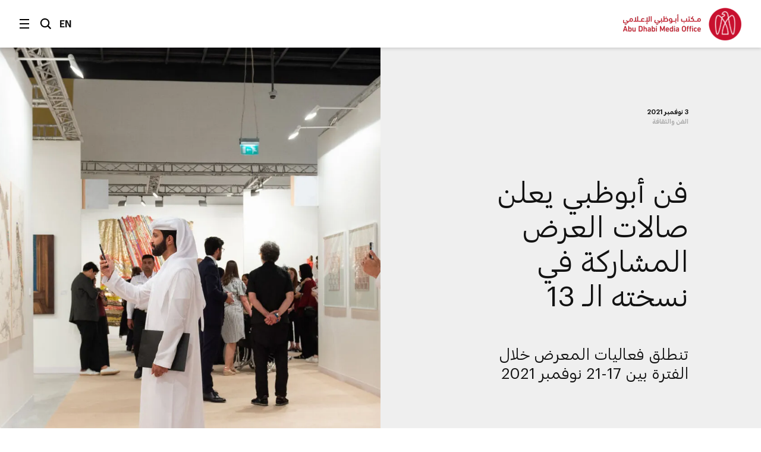

--- FILE ---
content_type: text/html;charset=utf-8
request_url: https://www.mediaoffice.abudhabi/ar/arts-culture/abu-dhabi-art-2021-to-feature-impressive-roster-of-50-local-regional-and-international-galleries/
body_size: 19064
content:



<!doctype html>
<html lang="ar" class="no-js">
<head>
	<meta charset="utf-8">
	<meta http-equiv="X-UA-Compatible" content="IE=edge">
	<meta name="viewport" content="width=device-width, initial-scale=1.0, shrink-to-fit=no, viewport-fit=cover">
	
	
	
	<link rel="alternate" hreflang="ar" href="https://www.mediaoffice.abudhabi/ar/arts-culture/abu-dhabi-art-2021-to-feature-impressive-roster-of-50-local-regional-and-international-galleries/" />
	<link rel="alternate" hreflang="en" href="https://www.mediaoffice.abudhabi/en/arts-culture/abu-dhabi-art-2021-to-feature-impressive-roster-of-50-local-regional-and-international-galleries/" />
	<link rel="canonical" href="https://www.mediaoffice.abudhabi/ar/arts-culture/abu-dhabi-art-2021-to-feature-impressive-roster-of-50-local-regional-and-international-galleries/"/>
	<script>
		document.documentElement.classList.remove('no-js')
	</script>

	
	
		<!-- Google Tag Manager -->
		<script>
			dataLayer = [];
			
			dataLayer.push({ "pageId": "im:004f4eab-42e2-480c-ad4d-3d566a5d9eaa" });
			
		</script>
	
		<script>
			(function(w,d,s,l,i){w[l]=w[l]||[];w[l].push({'gtm.start':
			new Date().getTime(),event:'gtm.js'});var f=d.getElementsByTagName(s)[0],
			j=d.createElement(s),dl=l!='dataLayer'?'&l='+l:'';j.async=true;j.src=
			'https://www.googletagmanager.com/gtm.js?id='+i+dl;f.parentNode.insertBefore(j,f);
			})(window,document,'script','dataLayer','GTM-53K6J4Z');
		</script>
	
		<!-- End Google Tag Manager -->
	
	<title>فن أبوظبي يعلن صالات العرض المشاركة في نسخته الـ 13</title>
	<meta name="description" content="أعلن فن أبوظبي عن مشاركة 50 صالة عرض محلية وإقليمية ودولية من بينها 14 صالة جديدة خلال نسخته القادمة" />
	<link rel="shortcut icon" href="/static/img/favicon/favicon.baf5ddb1.ico">
	<link rel="apple-touch-icon-precomposed" href="/static/img/favicon/apple-touch-icon.3d7a75ad.png">
	<link rel="mask-icon" href="/static/img/favicon/safari-pinned-tab.7528bcc6.svg" color="#EF3F43">
	<meta name="application-name" content="مكتب أبوظبي الإعلامي">
	
	<meta property="og:type" content="website"/>
	<meta property="og:url" content="https://www.mediaoffice.abudhabi/ar/arts-culture/abu-dhabi-art-2021-to-feature-impressive-roster-of-50-local-regional-and-international-galleries/" />
	<meta property="og:title" content="فن أبوظبي يعلن صالات العرض المشاركة في نسخته الـ 13" />
	<meta property="og:image" content="https://www.mediaoffice.abudhabi/assets/resized/sm/upload/kl/ie/8m/nk/%D9%81%D9%86%20%D8%A7%D9%94%D8%A8%D9%88%D8%B8%D8%A8%D9%8A%20%D9%8A%D8%B9%D9%84%D9%86%20%D8%B5%D8%A7%D9%84%D8%A7%D8%AA%20%D8%A7%D9%84%D8%B9%D8%B1%D8%B6%20%D8%A7%D9%84%D9%85%D8%B4%D8%A7%D8%B1%D9%83%D8%A9%20%D9%81%D9%8A%20%D9%86%D8%B3%D8%AE%D8%AA%D9%87%20%D8%A7%D9%84%D9%80%2013-0-0-0-0.webp?k=632b29b037" />
	<meta property="og:description" content="أعلن فن أبوظبي عن مشاركة 50 صالة عرض محلية وإقليمية ودولية من بينها 14 صالة جديدة خلال نسخته القادمة" />
	
	<meta name="twitter:card" content="summary" />
	<meta name="twitter:url" content="https://www.mediaoffice.abudhabi/ar/arts-culture/abu-dhabi-art-2021-to-feature-impressive-roster-of-50-local-regional-and-international-galleries/" />
	<meta name="twitter:title" content="فن أبوظبي يعلن صالات العرض المشاركة في نسخته الـ 13" />
	<meta name="twitter:site" content="@admediaoffice"/>
	<meta name="twitter:image" content="https://www.mediaoffice.abudhabi/assets/resized/sm/upload/kl/ie/8m/nk/%D9%81%D9%86%20%D8%A7%D9%94%D8%A8%D9%88%D8%B8%D8%A8%D9%8A%20%D9%8A%D8%B9%D9%84%D9%86%20%D8%B5%D8%A7%D9%84%D8%A7%D8%AA%20%D8%A7%D9%84%D8%B9%D8%B1%D8%B6%20%D8%A7%D9%84%D9%85%D8%B4%D8%A7%D8%B1%D9%83%D8%A9%20%D9%81%D9%8A%20%D9%86%D8%B3%D8%AE%D8%AA%D9%87%20%D8%A7%D9%84%D9%80%2013-0-0-0-0.webp?k=632b29b037" />
	<meta name="twitter:description" content="أعلن فن أبوظبي عن مشاركة 50 صالة عرض محلية وإقليمية ودولية من بينها 14 صالة جديدة خلال نسخته القادمة" />	
	
	<link href="/static/css/main.min.2414889a.css" rel="stylesheet" media="all"/>
	<script src="/static/js/head.min.996e9416.js"></script>

	
</head>
<body class="article-screen rtl">


	<!-- Google Tag Manager (noscript) -->
	
	<noscript><iframe src="https://www.googletagmanager.com/ns.html?id=GTM-53K6J4Z"
	height="0" width="0" style="display:none;visibility:hidden"></iframe></noscript>
	
	<!-- End Google Tag Manager (noscript) -->


<input type="checkbox" id="main-nav-menustate" class="menustate js-menustate" hidden="">
<input type="checkbox" id="main-nav-searchstate" class="menustate js-searchstate" hidden="">

<header class="site-header">
	<nav class="width-limit">
		<div class="controls">
			<label class="menuburger js-menuburger" for="main-nav-menustate" aria-hidden="true">
				<span class="ingredient -bun -top">
					<span class="bar"></span>
				</span>
				<span class="ingredient -patty">
					<span class="bar"></span>
				</span>
				<span class="ingredient -bun -bottom">
					<span class="bar"></span>
				</span>
			</label>

			<label for="main-nav-searchstate" class="search">
				البحث
				<svg class="icon" xmlns="http://www.w3.org/2000/svg" width="24" height="24" viewBox="0 0 24 24">
					<path fill="#000000" d="M5.43786982,15.0108143 C2.79385379,12.3701204 2.79385379,8.07241582 5.43786982,5.4317219 C6.76025959,4.11099367 8.4972323,3.45139211 10.234205,3.45139211 C11.9704142,3.45139211 13.7073869,4.11099367 15.0297767,5.4317219 C17.6730292,8.07241582 17.6730292,12.3693578 15.0297767,15.0108143 C12.3849971,17.6537958 8.08264936,17.6530333 5.43786982,15.0108143 L5.43786982,15.0108143 Z M23,21.0654229 L17.6524146,15.7001551 C20.3262073,12.0910288 20.0376026,6.96520023 16.7652224,3.69769419 C13.1637717,0.100006097 7.30234778,0.101531188 3.70166062,3.69769419 C0.0994464592,7.29538229 0.0994464592,13.148679 3.70166062,16.7456045 C5.5020042,18.5444486 7.8681046,19.4434893 10.2334415,19.4434893 C12.1597633,19.4434893 14.0799771,18.8372659 15.7008971,17.6446453 L21.038557,23 L23,21.0654229 Z"></path>
				</svg>
			</label>

			
					<a class="language js-language-toggle" data-no-swup data-language="en" data-context-path="">EN</a>
					<noscript><a class="language -nojs" href="/en/arts-culture/abu-dhabi-art-2021-to-feature-impressive-roster-of-50-local-regional-and-international-galleries/">EN</a></noscript>
				

			<div id="headersharing" class="sharing js-header-share-links">
				
					
						








	
			<ul class="external-links -xsmall -dark">
				<li class="link -u js-clipboard" data-clipboard-text="https://www.mediaoffice.abudhabi/ar/arts-culture/abu-dhabi-art-2021-to-feature-impressive-roster-of-50-local-regional-and-international-galleries/">
					<a class="target" data-no-swup href="/ar/arts-culture/abu-dhabi-art-2021-to-feature-impressive-roster-of-50-local-regional-and-international-galleries/">Link</a>
					<div class="clipboard-alert js-clipboard-alert">نسخ</div>
				</li>
				<li class="link -x"><a data-no-swup class="target" target="_blank" rel="noopener nofollow" href="https://twitter.com/intent/tweet?url=https://www.mediaoffice.abudhabi/ar/arts-culture/abu-dhabi-art-2021-to-feature-impressive-roster-of-50-local-regional-and-international-galleries/&text=فن أبوظبي يعلن صالات العرض المشاركة في نسخته الـ 13 via @admediaoffice&mdash;">Twitter</a></li>
				<li class="link -f"><a data-no-swup class="target" target="_blank" rel="noopener nofollow" href="https://www.facebook.com/sharer/sharer.php?u=https://www.mediaoffice.abudhabi/ar/arts-culture/abu-dhabi-art-2021-to-feature-impressive-roster-of-50-local-regional-and-international-galleries/&quote=فن أبوظبي يعلن صالات العرض المشاركة في نسخته الـ 13">Facebook</a></li>
				<li class="link -l"><a data-no-swup class="target" target="_blank" rel="noopener nofollow" href="https://www.linkedin.com/shareArticle?url=https://www.mediaoffice.abudhabi/ar/arts-culture/abu-dhabi-art-2021-to-feature-impressive-roster-of-50-local-regional-and-international-galleries/">LinkedIn</a></li>
			<li class="link -w"><a data-no-swup class="target" target="_blank" rel="noopener nofollow" href="whatsapp://send?text=https://www.mediaoffice.abudhabi/ar/arts-culture/abu-dhabi-art-2021-to-feature-impressive-roster-of-50-local-regional-and-international-galleries/">WhatsApp</a></li>
			</ul>
	

					
				
			</div>
		</div>

		<div class="articletitle" id="articletitle" aria-live="polite">
        	
                <p>فن أبوظبي يعلن صالات العرض المشاركة في نسخته الـ 13</p>
        	    
        </div>

	</nav>
</header>

<div class="brand-header">
	<div class="site-logo">
		<a href="/ar/" class="logo">
			<img src="/static/img/adgmo-logotype.9bc57164.png" alt="مكتب أبوظبي الإعلامي" class="logotype" />
			<img src="/static/img/adgmo-logo.192dc46e.png" alt="مكتب أبوظبي الإعلامي Icon" class="icon" />
		</a>
	</div>
</div>

<div class="plain-nav -pageboundaries">
    <div class="brand-header">
        <div class="site-logo">
            <a href="/ar/" class="logo">
                <img src="/static/img/adgmo-logotype.9bc57164.png" alt="مكتب أبوظبي الإعلامي" class="logotype" />
                <img src="/static/img/adgmo-logo.192dc46e.png" alt="مكتب أبوظبي الإعلامي Icon" class="icon" />
            </a>
        </div>
    </div>
</div>

<div class="site-nav nav-panel -pageboundaries">
	<ul class="items">
		
			
			
			
			<li>
				
						<a href="/ar/">الرئيسية</a>
					
			</li>
		
			
			
			
			<li>
				
						<a href="/ar/latest-news/">آخر الأخبار</a>
					
			</li>
		
			
			
			
			<li>
				
						<a href="/ar/abudhabiinaweek/">أبوظبي في أسبوع</a>
					
			</li>
		
			
			
			
			<li>
				
						<a href="/ar/this-is-abu-dhabi/">هذه أبوظبي</a>
					
			</li>
		
			
			
			
			<li>
				
						<a href="/ar/channel/year-of-family/">عام الأسرة</a>
					
			</li>
		
			
			
			
			<li>
				
						
						
							<h3 class="section -unlinked js-nav-section-toggle">
								<span class="label">قطاعات</span><span class="toggle"><svg xmlns="http://www.w3.org/2000/svg" width="14" height="10" viewBox="0 0 14 10"><polyline fill="none" stroke="currentColor" stroke-linecap="square" stroke-width="1.5" points="2 2.5 7 7.5 12 2.5"/></svg></span>
							</h3>
							<div class="subnav">
								<ul class="subitems">
									
										<li><a href="/ar/arts-culture/">الفن والثقافة</a></li>
									
										<li><a href="/ar/community/">المجتمع</a></li>
									
										<li><a href="/ar/crown-prince-news/">ولي العهد</a></li>
									
										<li><a href="/ar/economy/">الاقتصاد</a></li>
									
										<li><a href="/ar/education/">التعليم</a></li>
									
										<li><a href="/ar/energy/">الطاقة</a></li>
									
										<li><a href="/ar/environment/">البيئة</a></li>
									
										<li><a href="/ar/government-affairs/">الشؤون الحكومية</a></li>
									
										<li><a href="/ar/health/">الصحة</a></li>
									
										<li><a href="/ar/infrastructure/">البنية التحتية</a></li>
									
										<li><a href="/ar/security/">الأمن</a></li>
									
										<li><a href="/ar/sport/">الرياضة</a></li>
									
										<li><a href="/ar/technology/">التكنولوجيا</a></li>
									
										<li><a href="/ar/tourism/">السياحة</a></li>
									
										<li><a href="/ar/transport/">النقل</a></li>
									
								</ul>
							</div>
						
					
			</li>
		
			
			
			
			<li>
				
						<a href="/ar/channels/">الأقسام</a>
					
			</li>
		
			
			
			
			<li>
				
						<a href="/ar/channel/admo-initiatives/">المبادرات</a>
					
			</li>
		
			
			
			
			<li>
				
						<a href="/ar/abu-dhabi-media-office/">عن المكتب الإعلامي</a>
					
			</li>
		
			
			
			
			<li>
				
						<a href="/ar/contact-us/">اتصل بنا</a>
					
			</li>
		
	</ul>
	
	<div class="links">
		<p>تابعونا</p>
		


<ul class="external-links -small -dark">
	<li class="link -x"><a class="target" data-no-swup href="https://twitter.com/admediaoffice">Twitter</a></li>
	<li class="link -f"><a class="target" data-no-swup href="https://www.facebook.com/ADmediaoffice/">Facebook</a></li>
	<li class="link -l"><a class="target" data-no-swup href="https://www.linkedin.com/company/admediaoffice">LinkedIn</a></li>
	<li class="link -i"><a class="target" data-no-swup href="https://www.instagram.com/admediaoffice/">Instagram</a></li>
	<li class="link -th"><a class="target" data-no-swup href="https://www.threads.net/@admediaoffice">Instagram</a></li>
</ul>
	</div>

	<div class="disclaimer"><p>حقوق النشر محفوظة لمكتب أبوظبي الإعلامي 2026</p></div>
</div>

<div class="search-panel nav-panel">
	
	<form method="get" action="/ar/search/" class="search-form">
		<label for="search-text" class="_sr-only">البحث</label>
		
		<input type="text" name="q" id="search-text" class="field" placeholder="البحث" value="" />
		<input type="submit" class="button" value="انطلق" class="input-button" />
	</form>

	<div class="results">
		
			<p>مصطلحات البحث الشائعة</p>
			<div class="line-spacer -inside">
				<div class="wrap">
					<div class="border -thin"></div>
				</div>
			</div>
			<ul>
				
					<li><a href="/ar/search/?q=%D8%A3%D8%A8%D9%88%D8%B8%D8%A8%D9%8A">أبوظبي</a></li>
				
					<li><a href="/ar/search/?q=%D9%85%D8%AD%D9%85%D8%AF%20%D8%A8%D9%86%20%D8%B2%D8%A7%D9%8A%D8%AF">محمد بن زايد</a></li>
				
					<li><a href="/ar/search/?q=%D8%AE%D8%A7%D9%84%D8%AF%20%D8%A8%D9%86%20%D9%85%D8%AD%D9%85%D8%AF%20%D8%A8%D9%86%20%D8%B2%D8%A7%D9%8A%D8%AF">خالد بن محمد بن زايد</a></li>
				
			</ul>
		
	</div>

	<div class="links">
		<p>تابعونا</p>
		


<ul class="external-links -small -dark">
	<li class="link -x"><a class="target" data-no-swup href="https://twitter.com/admediaoffice">Twitter</a></li>
	<li class="link -f"><a class="target" data-no-swup href="https://www.facebook.com/ADmediaoffice/">Facebook</a></li>
	<li class="link -l"><a class="target" data-no-swup href="https://www.linkedin.com/company/admediaoffice">LinkedIn</a></li>
	<li class="link -i"><a class="target" data-no-swup href="https://www.instagram.com/admediaoffice/">Instagram</a></li>
	<li class="link -th"><a class="target" data-no-swup href="https://www.threads.net/@admediaoffice">Instagram</a></li>
</ul>
	</div>

	<div class="disclaimer"><p>حقوق النشر محفوظة لمكتب أبوظبي الإعلامي 2026</p></div>
</div>


<main class="site-body transition-fade" id="body" aria-live="polite" data-id="im:004f4eab-42e2-480c-ad4d-3d566a5d9eaa">
	
			

<div class="width-limit -site -pageboundaries -hideOnDesktop">
	<div class="breadcrumb-list -tightenbottom -inset">
		<ul class="breadcrumbs">
			<li class="crumb"><a href="/ar/">الرئيسية</a></li>
			<li class="crumb"><a href="/ar/arts-culture/">الفن والثقافة</a></li>
			<li class="crumb">فن أبوظبي يعلن صالات العرض المشاركة في نسخته الـ 13</li>
		</ul>
	</div>
</div>

<script type="application/ld+json">
	{ "@context": "https://schema.org", "@type": "BreadcrumbList", "itemListElement": [ { "@type": "ListItem", "position": 1, "name": "فن أبوظبي يعلن صالات العرض المشاركة في نسخته الـ 13", "item": "https://www.mediaoffice.abudhabi/ar/" }, { "@type": "ListItem", "position": 2, "name": "الفن والثقافة", "item": "https://www.mediaoffice.abudhabi/ar/arts-culture/" }, { "@type": "ListItem", "position": 3, "name": "فن أبوظبي يعلن صالات العرض المشاركة في نسخته الـ 13" } ] }
</script>

			<div class="article-header">
				<div class="content">
					

	<div class="meta">
		<p class="title-label">3 نوفمبر 2021</p>
		
			
					<p class="-grey"><a href="/ar/arts-culture/">الفن والثقافة</a></p>
				
		
	</div>


					
					
							<figure class="media-element">
								<div class="image">
									<div class="aspect" style="padding-top: 78.27661115133961%">
										<img data-src="/assets/resized/sm/upload/0g/xm/dz/gx/Artboard%2018-0-690-0-0.webp?k=7ed3d6a653" data-srcset="/assets/resized/sm/upload/0g/xm/dz/gx/Artboard%2018-0-690-0-0.webp?k=7ed3d6a653 690w, /assets/resized/sm/upload/0g/xm/dz/gx/Artboard%2018-0-1380-0-0.webp?k=aa71d87b79 1380w" width="690" height="540" alt="" class="lazyload -lazy" />
										<noscript>
											<img src="/assets/resized/sm/upload/0g/xm/dz/gx/Artboard%2018-0-690-0-0.webp?k=7ed3d6a653" srcset="/assets/resized/sm/upload/0g/xm/dz/gx/Artboard%2018-0-690-0-0.webp?k=7ed3d6a653 690w, /assets/resized/sm/upload/0g/xm/dz/gx/Artboard%2018-0-1380-0-0.webp?k=aa71d87b79 1380w" width="690" height="540" alt="" />
										</noscript>
									</div>
								</div>
							</figure>
						
					<h1 class="title">فن أبوظبي يعلن صالات العرض المشاركة في نسخته الـ 13</h1>
					
						<div class="introduction">
							<h2><em>تنطلق فعاليات المعرض خلال الفترة بين 17-21 نوفمبر 2021 </em></h2>
						</div>
					

					








	
		<div class="share js-article-share-links">
			<p class="share-options">شارك الموضوع</p>
	
			<ul class="external-links -dark">
				<li class="link -u js-clipboard" data-clipboard-text="https://www.mediaoffice.abudhabi/ar/arts-culture/abu-dhabi-art-2021-to-feature-impressive-roster-of-50-local-regional-and-international-galleries/">
					<a class="target" data-no-swup href="/ar/arts-culture/abu-dhabi-art-2021-to-feature-impressive-roster-of-50-local-regional-and-international-galleries/">Link</a>
					<div class="clipboard-alert js-clipboard-alert">نسخ</div>
				</li>
				<li class="link -x"><a data-no-swup class="target" target="_blank" rel="noopener nofollow" href="https://twitter.com/intent/tweet?url=https://www.mediaoffice.abudhabi/ar/arts-culture/abu-dhabi-art-2021-to-feature-impressive-roster-of-50-local-regional-and-international-galleries/&text=فن أبوظبي يعلن صالات العرض المشاركة في نسخته الـ 13 via @admediaoffice&mdash;">Twitter</a></li>
				<li class="link -f"><a data-no-swup class="target" target="_blank" rel="noopener nofollow" href="https://www.facebook.com/sharer/sharer.php?u=https://www.mediaoffice.abudhabi/ar/arts-culture/abu-dhabi-art-2021-to-feature-impressive-roster-of-50-local-regional-and-international-galleries/&quote=فن أبوظبي يعلن صالات العرض المشاركة في نسخته الـ 13">Facebook</a></li>
				<li class="link -l"><a data-no-swup class="target" target="_blank" rel="noopener nofollow" href="https://www.linkedin.com/shareArticle?url=https://www.mediaoffice.abudhabi/ar/arts-culture/abu-dhabi-art-2021-to-feature-impressive-roster-of-50-local-regional-and-international-galleries/">LinkedIn</a></li>
			<li class="link -w"><a data-no-swup class="target" target="_blank" rel="noopener nofollow" href="whatsapp://send?text=https://www.mediaoffice.abudhabi/ar/arts-culture/abu-dhabi-art-2021-to-feature-impressive-roster-of-50-local-regional-and-international-galleries/">WhatsApp</a></li>
			</ul>
	
		</div>
	

				</div>
			</div>
			

<div class="width-limit -site -pageboundaries -hideOnMobile">
	<div class="breadcrumb-list -inset">
		<ul class="breadcrumbs">
			<li class="crumb"><a href="/ar/">الرئيسية</a></li>
			<li class="crumb"><a href="/ar/arts-culture/">الفن والثقافة</a></li>
			<li class="crumb">فن أبوظبي يعلن صالات العرض المشاركة في نسخته الـ 13</li>
		</ul>
	</div>
</div>

<script type="application/ld+json">
	{ "@context": "https://schema.org", "@type": "BreadcrumbList", "itemListElement": [ { "@type": "ListItem", "position": 1, "name": "فن أبوظبي يعلن صالات العرض المشاركة في نسخته الـ 13", "item": "https://www.mediaoffice.abudhabi/ar/" }, { "@type": "ListItem", "position": 2, "name": "الفن والثقافة", "item": "https://www.mediaoffice.abudhabi/ar/arts-culture/" }, { "@type": "ListItem", "position": 3, "name": "فن أبوظبي يعلن صالات العرض المشاركة في نسخته الـ 13" } ] }
</script>

			<div class="width-limit -site -pageboundaries">
				<div class="article-column">
		
		<div class="article-body">
			<div class="content">
				

	
			<p>أعلن <a href="https://www.mediaoffice.abudhabi/ar/topic/abu-dhabi-art/">فن أبوظبي</a> عن مشاركة 50 صالة عرض محلية وإقليمية ودولية من بينها 14 صالة جديدة خلال نسخته القادمة ، والتي تنطلق فعالياتها على مدار خمسة أيام وتستضيف أعمالاً فنيةً من 19 بلداً، لتتيح أمام الزوّار فرصة استكشاف تجربة فنية وثقافية زاخرة بالتنوع والإلهام في <a href="https://www.mediaoffice.abudhabi/ar/topic/manarat-al-saadiyat/">منارة السعديات</a> بأبوظبي خلال الفترة الممتدة من 17 ولغاية 21 نوفمبر 2021.</p>
<p>وفي هذه المناسبة، قالت ديالا نسيبة، مديرة فن أبوظبي: "يسعدنا استقبال مجموعة متنوعة وملهمة من صالات العرض التي تُشارك لأول مرة في فن أبوظبي إلى جانب صالات العرض المميزة التي ستعاود العرض معنا هذا العام. فبعد عام مليء بالتحديات والظروف الصحية العالمية الاستثنائية، أسعدنا حقاً إصرار صالات العرض المشاركة على تقديم أعمال فريدة من نوعها، تتراوح بين المعارض الفردية لفنانين مخضرمين في الفنون الحديثة من المنطقة ووصولاً إلى صالات العرض الحديثة على الساحة التي تتبنى رؤىً جريئة في استعراض أعمال إبداعية للجيل المميز من الفنانين الناشئين. ولا يسعنا الانتظار لتقديم هذه الرؤى الفريدة لزوّارنا من جامعي ومحبي الفنون واعطائهم الفرصة لاستكشاف هذه الأعمال الفنية والتواصل مع صالات العرض المشاركة".</p>
<p>وهذا العام، يُشرف القيم الفني سيمون نجامي على قسم "ظل من ظلال الأزرق"، الذي يتطرق إلى الرؤى والأفكار المختلفة لمجموعة من الفنانين المعاصرين من خلال لغة موسيقى الجاز باعتبارها لغة للحوار المشترك بينهم. وسيضم هذا القسم أعمالاً فنيةً لكل من ريتشارد أتوجونزا والفنانة شارلين كوميونتيل عبر صالة العرض "أفري آرت" (كامبالا، أوغندا)؛ والفنان بيلي بيدجوكا وجويل يونكيو عبر صالة عرض "غاليري إم أيه إم" (دوالا، الكاميرون)، والفنان أبدولايا كوناتي عبر صالة عرض بريمو مارِلا (ميلانو، إيطاليا)، والفنانة نيسان كوسينتيني وجويل آندريانومياريسوا في صالة عرض "صابرينا عمراني" (مدريد، إسبانيا).</p>
<p>ومن جانبه، قال سيمون نجامي، القيّم الفني لـ "ظل من ظلال الأزرق": "ما يثير اهتمامي عندما أعمل مع الفنانين هو العملية الإبداعية الخاصة بهم، حيث إنهم لا يصنعون قطعهم الفنية كردة فعل للموضوعات والقضايا المؤثّرة في بيئتهم المباشرة، بل يسردون قصص العالم من منظورهم الإبداعي. فمن المهم بالنسبة لي هو ردم الفجوات القائمة بين مختلف أجيال الفنانين وسبر أغوار المشهد المتنوع في عالم الفنون، ومن ثمّ ضرورة المشاركة في حوار ملهم وإطلاق شرارة شكل جديد من الحوار الشمولي من هنا في عاصمة دولة الإمارات. وتكمن أهمية فن أبوظبي في كونه منصّة قادرة على مناقشة قضايا وموضوعات المشهد الفني المعاصر من منظور الدول النامية، وهذا موقع مهم بالنسبة لي كقيم فني، بقدر أهمية الممارسات الفنية والإبداعية. وخلال نسخة العام الماضي، سلطت الضوء على المشهد الفني المعاصر في أفريقيا من خلال قسم "نظرة إلى الغد" الذي استشرف آفاق المستقبل، ولكن في نسخة العام الجاري سأقدم قسماً بعنوان "ظل من ظلال الأزرق"، الذي سيطرح صورة مجازية حول الفترة الزمنية التي نعيشها من خلال موسيقى الجاز كونها لغة عالمية متعارف عليها".</p>
<p>وتعقيباً على مشاركته القادمة في فن أبوظبي، قال الفنان المخضرم داودي كارونجي، مدير صالة عرض "أفري آرت": "شاركت صالة العرض &rsquo;أفري آرت&rsquo; لأول مرة في فن أبوظبي خلال نسخة العام الماضي التي انطلقت فعالياتها في نسخة رقمية فقط، وحقيقةً كانت التجربة رائعة بكل ما تحمله الكلمة من معنى بعدما نجح الفنانون في تقديم أعمالهم الإبداعية عبر منصة المعرض الرقمية. وإنني أتطلع إلى عودة المشاركة في هذا المعرض الذي يحمل أهمية شخصية بالنسبة لي، لاسيّما وأننا سنتمكن هذه المرة من تقديم الأعمال الفنية على أرض الواقع ومباشرةً أمام الزوّار وسط أجواء ملهمة".</p>
<p>هذا ويحتضن قسم "الفن الحديث والمعاصر" 26 صالة عرض مشاركة تستضيف مجموعة واسعة ومتنوعة من الأعمال الفنية لمبدعين وفنانين من شتى المسارات الفنية، وتضم صالات العرض المشاركة أجيال للفنون التشكيلية (بيروت، لبنان)، وآرت سايد جاليري (سول، كوريا الجنوبية)، وبارو غاليريا (بالما، إسبانيا)، وكوستو جاليري (دبي)، وجاليريا لا كوميتا (بوغوتا، كولومبيا)، والمرسى جاليري (دبي)، وجاليريا كونتينوا (سان جيمنيانو، إيطاليا)، وغاليري لي آند بيه (بوسان، كوريا الجنوبية)، وجاليري تابلوه (سول، كوريا الجنوبية)، وجورجيو بيرسانو (تورينو، إيطاليا)، وجاليري غرين آرت (دبي، الإمارات)، وحافظ جاليري (جدة، السعودية)، وهُنر جاليري (دبي)، وجاليري لو فيولون بلو (قرطاج، تونس)، وليهوايك جاليري (سول، كوريا الجنوبية)، وليلى هيلر جاليري (دبي)، مشروع مارتش الفني (إسطنبول، تركيا)، ومونو جاليري (الرياض، السعودية)، وبيروتين (باريس، فرنسا)، وروسي وروسي (هونغ كونغ)، وسابار كونتيمبوراري (نيويورك، الولايات المتحدة)، جاليري شيرين آرت (طهران، إيران)، وطبري آرت سبيس (دبي)، وجاليري وادي فينان للفنون (عّمان، الأردن)، ويافوز جاليري (سنغافورة)، وجاليري زاوية (دبي).</p>
<p>وبجانب صالات العرض المشاركة في قسم الفن الحديث والمعاصر، سيشهد قسم "المشاريع الفنية الخاصة" مشاركة 22 صالة عرض، حيث تُقدم كل صالة عرض منهم أعمالاً فنية مختارة من واحد إلى ثلاثة فنانين، بما فيها صالة عرض 1x1 آرت جاليري (دبي)، وأيكن كونتيمبوراري (نيويورك، الولايات المتحدة)، وعائشة العبار آرت غاليري (دبي)، وجاليري آرت ألايف (نيوديلهي، الهند)، و"أثر" (جدة، السعودية)، وكربون 12 (دبي)، وكولناغي جاليري (نيويورك، الولايات المتحدة)، واتحاد مودرن آرت جاليري (أبوظبي)، &nbsp;وإكزيبيت320 (نيوديلهي، الهند)، وجاليري إيسا (مومباي، الهند)، وجاليري إسبيس (نيودلهي، الهند)، وجاليري "إيزابيل فان دين إيندي" (دبي، الإمارات)، وجروسفينور جاليري (لندن، المملكة المتحدة)، جاليري خاك (طهران، أيران)، ولوري شبيبي (دبي)، وليلى هيلر جاليري (دبي)، وسلوى زيدان جاليري (أبوظبي)، وساراديبور آرت جاليري (لوس أنجلوس، الولايات المتحدة)، وطبري آرت سبيس (دبي)، وذا غيلد جاليري (مومباي، الهند)، والخط الثالث (دبي)، وثريشولد آرت جاليري (نيودلهي، الهند).</p>
<p>وتشهد النسخة الـ 13 من معرض فن أبوظبي المشاركة الأولى لصالة عرض "روسي وروسي" من بين 14 صالة عرض مشاركة جديدة خلال العام الجاري. وتعقيباً على ذلك، قال فابيو روسي، مؤسس ومالك صالة العرض "روسي وروسي": "نحن سعداء بمشاركتنا الأولى في فن أبوظبي، الذي أتابعه منذ بداياته الملهمة، ولكن لم تتسنّ لي فرصة المشاركة نظراً إلى انشغالي بالمشاركة في فعاليات وأحداث ثقافية أخرى تتضارب مواعيدها مع فترة إقامة فن أبوظبي. وقد سعدت بزيارتي إلى معرض فن أبوظبي منذ عامين، ولا أخفيكم مدى سعادتي بما لمسته هنا، فالأجواء رائعة ناهيكم عن جوّدة المعروضات. وإننا نعتزم خلال مشاركتنا الأولى تقديم مجموعة مختارة من الأعمال الفنية المبكرة للفنان الأمريكي، الذي يقع مسقط رأسه في إيران، سيا أرمجاني الذي وافته المنية العام الماضي. وإنني أتحمس للتواصل مع الجمهور المحلي، من مقتني التحف والمؤسسات الثقافية والفنية".</p>
<p>وفي إطار تقديم أعمال الفنانة الراحلة زارينا، قالت رينو مودي، مؤسسة ومالكة صالة عرض "جاليري إسبيس": "لا أخفيكم مدى سعادتي بالعودة إلى أبوظبي، لاسيّما بعد الترحيب الواسع وردود الأفعال الإيجابية التي حظيت بها برامج &rsquo;جاليري إسبيس&lsquo; في النسخة الماضية من فن أبوظبي، وإنني متفائلة بشأن أداء برامجنا وأعمالنا المعروضة هذا العام. وما يميز المعرض هي أجوائه الحميمية وأسلوبه الفريد في استضافة الأعمال الإبداعية، مقدماً بذلك تجربة زاخرة وعامرة بالثراء والتطور تحتضن الجميع. ونحن فخورون بتمثيل الفنانة الراحلة زارينا وخصوصاً بعد ضمّ أعمالها إلى قسم في وحول فن أبوظبي".</p>
<p>وبدورها، قالت صني رهبار، من صالة عرض "الخط الثالث" في دبي: "تحمل مشاركتنا في فن أبوظبي هذا العام طابعاً خاصاً ومميزاً، وهي فرصة رائعة كي نتمكّن من التواصل وجذب أطراف الحوار مع الجمهور القادم من دولة الإمارات والمنطقة وجميع أنحاء العالم. ونتطلع إلى الترحيب بالزوّار والجمهور وسط أجواء آمنة، ونتوقع أن يكون هذا العام نجاحاً آخر يُضاف إلى سجل مشاركاتنا في معرض فن أبوظبي".</p>
		

			</div>
			</div>

			
				<div class="tag-footer">
					<div class="content">
						<div class="border">
							<div class="tags-list">
								
									<a href="/ar/tourism/" class="tag">السياحة</a>
								
									<a href="/ar/arts-culture/" class="tag">الفن والثقافة</a>
								
									<a href="/ar/topic/department-of-culture-and-tourism-abu-dhabi/" class="tag">دائرة الثقافة والسياحة - أبوظبي</a>
								
									<a href="/ar/topic/abu-dhabi-art/" class="tag">فن أبوظبي</a>
								
									<a href="/ar/topic/manarat-al-saadiyat/" class="tag">منارة السعديات</a>
								
							</div>
						</div>
					</div>
				</div>
			
		</div>

		
		
			<script type="application/ld+json">
				{"image":["/assets/sm/upload/kl/ie/8m/nk/%D9%81%D9%86%20%D8%A7%D9%94%D8%A8%D9%88%D8%B8%D8%A8%D9%8A%20%D9%8A%D8%B9%D9%84%D9%86%20%D8%B5%D8%A7%D9%84%D8%A7%D8%AA%20%D8%A7%D9%84%D8%B9%D8%B1%D8%B6%20%D8%A7%D9%84%D9%85%D8%B4%D8%A7%D8%B1%D9%83%D8%A9%20%D9%81%D9%8A%20%D9%86%D8%B3%D8%AE%D8%AA%D9%87%20%D8%A7%D9%84%D9%80%2013.jpg?k=7244ef0bb6"],"articleBody":"أعلن فن أبوظبي عن مشاركة 50 صالة عرض محلية وإقليمية ودولية من بينها 14 صالة جديدة خلال نسخته القادمة ، والتي تنطلق فعالياتها على مدار خمسة أيام وتستضيف أعمالاً فنيةً من 19 بلداً، لتتيح أمام الزوّار فرصة استكشاف تجربة فنية وثقافية زاخرة بالتنوع والإلهام في منارة السعديات بأبوظبي خلال الفترة الممتدة من 17 ولغاية 21 نوفمبر 2021.\r\nوفي هذه المناسبة، قالت ديالا نسيبة، مديرة فن أبوظبي: \"يسعدنا استقبال مجموعة متنوعة وملهمة من صالات العرض التي تُشارك لأول مرة في فن أبوظبي إلى جانب صالات العرض المميزة التي ستعاود العرض معنا هذا العام. فبعد عام مليء بالتحديات والظروف الصحية العالمية الاستثنائية، أسعدنا حقاً إصرار صالات العرض المشاركة على تقديم أعمال فريدة من نوعها، تتراوح بين المعارض الفردية لفنانين مخضرمين في الفنون الحديثة من المنطقة ووصولاً إلى صالات العرض الحديثة على الساحة التي تتبنى رؤىً جريئة في استعراض أعمال إبداعية للجيل المميز من الفنانين الناشئين. ولا يسعنا الانتظار لتقديم هذه الرؤى الفريدة لزوّارنا من جامعي ومحبي الفنون واعطائهم الفرصة لاستكشاف هذه الأعمال الفنية والتواصل مع صالات العرض المشاركة\".\r\nوهذا العام، يُشرف القيم الفني سيمون نجامي على قسم \"ظل من ظلال الأزرق\"، الذي يتطرق إلى الرؤى والأفكار المختلفة لمجموعة من الفنانين المعاصرين من خلال لغة موسيقى الجاز باعتبارها لغة للحوار المشترك بينهم. وسيضم هذا القسم أعمالاً فنيةً لكل من ريتشارد أتوجونزا والفنانة شارلين كوميونتيل عبر صالة العرض \"أفري آرت\" (كامبالا، أوغندا)؛ والفنان بيلي بيدجوكا وجويل يونكيو عبر صالة عرض \"غاليري إم أيه إم\" (دوالا، الكاميرون)، والفنان أبدولايا كوناتي عبر صالة عرض بريمو مارِلا (ميلانو، إيطاليا)، والفنانة نيسان كوسينتيني وجويل آندريانومياريسوا في صالة عرض \"صابرينا عمراني\" (مدريد، إسبانيا).\r\nومن جانبه، قال سيمون نجامي، القيّم الفني لـ \"ظل من ظلال الأزرق\": \"ما يثير اهتمامي عندما أعمل مع الفنانين هو العملية الإبداعية الخاصة بهم، حيث إنهم لا يصنعون قطعهم الفنية كردة فعل للموضوعات والقضايا المؤثّرة في بيئتهم المباشرة، بل يسردون قصص العالم من منظورهم الإبداعي. فمن المهم بالنسبة لي هو ردم الفجوات القائمة بين مختلف أجيال الفنانين وسبر أغوار المشهد المتنوع في عالم الفنون، ومن ثمّ ضرورة المشاركة في حوار ملهم وإطلاق شرارة شكل جديد من الحوار الشمولي من هنا في عاصمة دولة الإمارات. وتكمن أهمية فن أبوظبي في كونه منصّة قادرة على مناقشة قضايا وموضوعات المشهد الفني المعاصر من منظور الدول النامية، وهذا موقع مهم بالنسبة لي كقيم فني، بقدر أهمية الممارسات الفنية والإبداعية. وخلال نسخة العام الماضي، سلطت الضوء على المشهد الفني المعاصر في أفريقيا من خلال قسم \"نظرة إلى الغد\" الذي استشرف آفاق المستقبل، ولكن في نسخة العام الجاري سأقدم قسماً بعنوان \"ظل من ظلال الأزرق\"، الذي سيطرح صورة مجازية حول الفترة الزمنية التي نعيشها من خلال موسيقى الجاز كونها لغة عالمية متعارف عليها\".\r\nوتعقيباً على مشاركته القادمة في فن أبوظبي، قال الفنان المخضرم داودي كارونجي، مدير صالة عرض \"أفري آرت\": \"شاركت صالة العرض \u2019أفري آرت\u2019 لأول مرة في فن أبوظبي خلال نسخة العام الماضي التي انطلقت فعالياتها في نسخة رقمية فقط، وحقيقةً كانت التجربة رائعة بكل ما تحمله الكلمة من معنى بعدما نجح الفنانون في تقديم أعمالهم الإبداعية عبر منصة المعرض الرقمية. وإنني أتطلع إلى عودة المشاركة في هذا المعرض الذي يحمل أهمية شخصية بالنسبة لي، لاسيّما وأننا سنتمكن هذه المرة من تقديم الأعمال الفنية على أرض الواقع ومباشرةً أمام الزوّار وسط أجواء ملهمة\".\r\nهذا ويحتضن قسم \"الفن الحديث والمعاصر\" 26 صالة عرض مشاركة تستضيف مجموعة واسعة ومتنوعة من الأعمال الفنية لمبدعين وفنانين من شتى المسارات الفنية، وتضم صالات العرض المشاركة أجيال للفنون التشكيلية (بيروت، لبنان)، وآرت سايد جاليري (سول، كوريا الجنوبية)، وبارو غاليريا (بالما، إسبانيا)، وكوستو جاليري (دبي)، وجاليريا لا كوميتا (بوغوتا، كولومبيا)، والمرسى جاليري (دبي)، وجاليريا كونتينوا (سان جيمنيانو، إيطاليا)، وغاليري لي آند بيه (بوسان، كوريا الجنوبية)، وجاليري تابلوه (سول، كوريا الجنوبية)، وجورجيو بيرسانو (تورينو، إيطاليا)، وجاليري غرين آرت (دبي، الإمارات)، وحافظ جاليري (جدة، السعودية)، وهُنر جاليري (دبي)، وجاليري لو فيولون بلو (قرطاج، تونس)، وليهوايك جاليري (سول، كوريا الجنوبية)، وليلى هيلر جاليري (دبي)، مشروع مارتش الفني (إسطنبول، تركيا)، ومونو جاليري (الرياض، السعودية)، وبيروتين (باريس، فرنسا)، وروسي وروسي (هونغ كونغ)، وسابار كونتيمبوراري (نيويورك، الولايات المتحدة)، جاليري شيرين آرت (طهران، إيران)، وطبري آرت سبيس (دبي)، وجاليري وادي فينان للفنون (عّمان، الأردن)، ويافوز جاليري (سنغافورة)، وجاليري زاوية (دبي).\r\nوبجانب صالات العرض المشاركة في قسم الفن الحديث والمعاصر، سيشهد قسم \"المشاريع الفنية الخاصة\" مشاركة 22 صالة عرض، حيث تُقدم كل صالة عرض منهم أعمالاً فنية مختارة من واحد إلى ثلاثة فنانين، بما فيها صالة عرض 1x1 آرت جاليري (دبي)، وأيكن كونتيمبوراري (نيويورك، الولايات المتحدة)، وعائشة العبار آرت غاليري (دبي)، وجاليري آرت ألايف (نيوديلهي، الهند)، و\"أثر\" (جدة، السعودية)، وكربون 12 (دبي)، وكولناغي جاليري (نيويورك، الولايات المتحدة)، واتحاد مودرن آرت جاليري (أبوظبي)،  وإكزيبيت320 (نيوديلهي، الهند)، وجاليري إيسا (مومباي، الهند)، وجاليري إسبيس (نيودلهي، الهند)، وجاليري \"إيزابيل فان دين إيندي\" (دبي، الإمارات)، وجروسفينور جاليري (لندن، المملكة المتحدة)، جاليري خاك (طهران، أيران)، ولوري شبيبي (دبي)، وليلى هيلر جاليري (دبي)، وسلوى زيدان جاليري (أبوظبي)، وساراديبور آرت جاليري (لوس أنجلوس، الولايات المتحدة)، وطبري آرت سبيس (دبي)، وذا غيلد جاليري (مومباي، الهند)، والخط الثالث (دبي)، وثريشولد آرت جاليري (نيودلهي، الهند).\r\nوتشهد النسخة الـ 13 من معرض فن أبوظبي المشاركة الأولى لصالة عرض \"روسي وروسي\" من بين 14 صالة عرض مشاركة جديدة خلال العام الجاري. وتعقيباً على ذلك، قال فابيو روسي، مؤسس ومالك صالة العرض \"روسي وروسي\": \"نحن سعداء بمشاركتنا الأولى في فن أبوظبي، الذي أتابعه منذ بداياته الملهمة، ولكن لم تتسنّ لي فرصة المشاركة نظراً إلى انشغالي بالمشاركة في فعاليات وأحداث ثقافية أخرى تتضارب مواعيدها مع فترة إقامة فن أبوظبي. وقد سعدت بزيارتي إلى معرض فن أبوظبي منذ عامين، ولا أخفيكم مدى سعادتي بما لمسته هنا، فالأجواء رائعة ناهيكم عن جوّدة المعروضات. وإننا نعتزم خلال مشاركتنا الأولى تقديم مجموعة مختارة من الأعمال الفنية المبكرة للفنان الأمريكي، الذي يقع مسقط رأسه في إيران، سيا أرمجاني الذي وافته المنية العام الماضي. وإنني أتحمس للتواصل مع الجمهور المحلي، من مقتني التحف والمؤسسات الثقافية والفنية\".\r\nوفي إطار تقديم أعمال الفنانة الراحلة زارينا، قالت رينو مودي، مؤسسة ومالكة صالة عرض \"جاليري إسبيس\": \"لا أخفيكم مدى سعادتي بالعودة إلى أبوظبي، لاسيّما بعد الترحيب الواسع وردود الأفعال الإيجابية التي حظيت بها برامج \u2019جاليري إسبيس\u2018 في النسخة الماضية من فن أبوظبي، وإنني متفائلة بشأن أداء برامجنا وأعمالنا المعروضة هذا العام. وما يميز المعرض هي أجوائه الحميمية وأسلوبه الفريد في استضافة الأعمال الإبداعية، مقدماً بذلك تجربة زاخرة وعامرة بالثراء والتطور تحتضن الجميع. ونحن فخورون بتمثيل الفنانة الراحلة زارينا وخصوصاً بعد ضمّ أعمالها إلى قسم في وحول فن أبوظبي\".\r\nوبدورها، قالت صني رهبار، من صالة عرض \"الخط الثالث\" في دبي: \"تحمل مشاركتنا في فن أبوظبي هذا العام طابعاً خاصاً ومميزاً، وهي فرصة رائعة كي نتمكّن من التواصل وجذب أطراف الحوار مع الجمهور القادم من دولة الإمارات والمنطقة وجميع أنحاء العالم. ونتطلع إلى الترحيب بالزوّار والجمهور وسط أجواء آمنة، ونتوقع أن يكون هذا العام نجاحاً آخر يُضاف إلى سجل مشاركاتنا في معرض فن أبوظبي\".","@type":"NewsArticle","author":[{"@type":"Organization","name":"مكتب أبوظبي الإعلامي","logo":{"@type":"ImageObject","width":526,"url":"https://www.mediaoffice.abudhabi/static/img/adgmo-logo.192dc46e.png","height":110}}],"dateModified":"2024-02-29 11:46:41.735","isAccessibleForFree":true,"mainEntityOfPage":"https://www.mediaoffice.abudhabi/ar/arts-culture/abu-dhabi-art-2021-to-feature-impressive-roster-of-50-local-regional-and-international-galleries/","@context":"http://schema.org","url":"https://www.mediaoffice.abudhabi/ar/arts-culture/abu-dhabi-art-2021-to-feature-impressive-roster-of-50-local-regional-and-international-galleries/","datePublished":"2021-11-03 14:25:00.01","publisher":[{"@type":"Organization","name":"مكتب أبوظبي الإعلامي","logo":{"@type":"ImageObject","width":526,"url":"https://www.mediaoffice.abudhabi/static/img/adgmo-logo.192dc46e.png","height":110}}],"headline":"فن أبوظبي يعلن صالات العرض المشاركة في نسخته الـ 13","articleSection":"الفن والثقافة"}
			</script>
		

	</div>

	

	
		
			<div class="grid-block">
				<div class="width-limit -site -pageboundaries">
					<div class="row-header -border -lazy lazyload" data-expand="-100">
						<div class="content">
							<h3 class="title">المزيد</h3>
						</div>
					</div>
					<div class="tile-grid -lazy js-tile-grid">
						
							







<div class="griditem type1" data-title-length="97">
	<div class="aspect"></div>
	<div class="container">
    
		<div class="promo-tile js-tile -lightoverlay -single" data-type="1">
			
				
				<div class="media-element -image">
					<div class="image">
						<div class="aspect">
							<img data-src="/assets/resized/sm/upload/1g/vj/0f/ik/20250806_DCT_ADA%20Galleries_web-0-323-0-404-crop-aspect-NORTH.webp?k=a98905beb1" data-srcset="/assets/resized/sm/upload/1g/vj/0f/ik/20250806_DCT_ADA%20Galleries_web-0-323-0-404-crop-aspect-NORTH.webp?k=a98905beb1 323w, /assets/resized/sm/upload/1g/vj/0f/ik/20250806_DCT_ADA%20Galleries_web-0-646-0-808-crop-aspect-NORTH.webp?k=138fb4ea23 646w" width="323" height="404" alt="" class="-lazy lazyload" />
							<noscript>
								<img src="/assets/resized/sm/upload/1g/vj/0f/ik/20250806_DCT_ADA%20Galleries_web-0-323-0-404-crop-aspect-NORTH.webp?k=a98905beb1" srcset="/assets/resized/sm/upload/1g/vj/0f/ik/20250806_DCT_ADA%20Galleries_web-0-323-0-404-crop-aspect-NORTH.webp?k=a98905beb1 323w, /assets/resized/sm/upload/1g/vj/0f/ik/20250806_DCT_ADA%20Galleries_web-0-646-0-808-crop-aspect-NORTH.webp?k=138fb4ea23 646w" width="323" height="404" alt="" />
							</noscript>
						</div>
					</div>
					
				</div>
				<div class="overlay -tall"></div>
			
			<a href="/ar/arts-culture/under-the-patronage-of-khaled-bin-mohamed-bin-zayed-17th-abu-dhabi-art-to-take-place-in-november/" class="tile-content js-tile-content">
				<div class="content">
					<p class="metadata">الفن والثقافة</p>
					<div class="body js-tile-body">
						
						<h3 class="title -short" data-category="الفن والثقافة">تحت رعاية خالد بن محمد بن زايد.. النسخة الـ17 من معرض &quot;فن أبوظبي&quot; تعقد فعالياتها في نوفمبر المقبل</h3>
						
					</div>
				</div>
				
			</a>
			
		</div>
	</div>
</div>
						
							







<div class="griditem type1" data-title-length="70">
	<div class="aspect"></div>
	<div class="container">
    
		<div class="promo-tile js-tile -lightoverlay -single" data-type="1">
			
				
				<div class="media-element -image">
					<div class="image">
						<div class="aspect">
							<img data-src="/assets/resized/sm/upload/9z/pd/ae/uy/web-0-323-0-404-crop-aspect-NORTH.webp?k=3b43d9ffb1" data-srcset="/assets/resized/sm/upload/9z/pd/ae/uy/web-0-323-0-404-crop-aspect-NORTH.webp?k=3b43d9ffb1 323w, /assets/resized/sm/upload/9z/pd/ae/uy/web-0-646-0-808-crop-aspect-NORTH.webp?k=811683c006 646w" width="323" height="404" alt="" class="-lazy lazyload" />
							<noscript>
								<img src="/assets/resized/sm/upload/9z/pd/ae/uy/web-0-323-0-404-crop-aspect-NORTH.webp?k=3b43d9ffb1" srcset="/assets/resized/sm/upload/9z/pd/ae/uy/web-0-323-0-404-crop-aspect-NORTH.webp?k=3b43d9ffb1 323w, /assets/resized/sm/upload/9z/pd/ae/uy/web-0-646-0-808-crop-aspect-NORTH.webp?k=811683c006 646w" width="323" height="404" alt="" />
							</noscript>
						</div>
					</div>
					
				</div>
				<div class="overlay -regular"></div>
			
			<a href="/ar/arts-culture/abu-dhabi-art-showcasing-uaes-emerging-artists-with-two-international-exhibitions/" class="tile-content js-tile-content">
				<div class="content">
					<p class="metadata">الفن والثقافة</p>
					<div class="body js-tile-body">
						
						<h3 class="title -short" data-category="الفن والثقافة">«فن أبوظبي» يبرز أعمال فنانين ناشئين من الإمارات من خلال معرضين دوليين</h3>
						
					</div>
				</div>
				
			</a>
			
		</div>
	</div>
</div>
						
							







<div class="griditem type1" data-title-length="97">
	<div class="aspect"></div>
	<div class="container">
    
		<div class="promo-tile js-tile -lightoverlay -single" data-type="1">
			
				
				<div class="media-element -image">
					<div class="image">
						<div class="aspect">
							<img data-src="/assets/resized/sm/upload/qo/jo/1j/b0/20231122_NYUAD_The-Christo-and-Jeanne-Claude-Award-2023-at-Abu-Dhabi-Art_web-0-323-0-404-crop-aspect-NORTH.webp?k=b9d564faed" data-srcset="/assets/resized/sm/upload/qo/jo/1j/b0/20231122_NYUAD_The-Christo-and-Jeanne-Claude-Award-2023-at-Abu-Dhabi-Art_web-0-323-0-404-crop-aspect-NORTH.webp?k=b9d564faed 323w, /assets/resized/sm/upload/qo/jo/1j/b0/20231122_NYUAD_The-Christo-and-Jeanne-Claude-Award-2023-at-Abu-Dhabi-Art_web-0-646-0-808-crop-aspect-NORTH.webp?k=61f30b9d17 646w" width="323" height="404" alt="" class="-lazy lazyload" />
							<noscript>
								<img src="/assets/resized/sm/upload/qo/jo/1j/b0/20231122_NYUAD_The-Christo-and-Jeanne-Claude-Award-2023-at-Abu-Dhabi-Art_web-0-323-0-404-crop-aspect-NORTH.webp?k=b9d564faed" srcset="/assets/resized/sm/upload/qo/jo/1j/b0/20231122_NYUAD_The-Christo-and-Jeanne-Claude-Award-2023-at-Abu-Dhabi-Art_web-0-323-0-404-crop-aspect-NORTH.webp?k=b9d564faed 323w, /assets/resized/sm/upload/qo/jo/1j/b0/20231122_NYUAD_The-Christo-and-Jeanne-Claude-Award-2023-at-Abu-Dhabi-Art_web-0-646-0-808-crop-aspect-NORTH.webp?k=61f30b9d17 646w" width="323" height="404" alt="" />
							</noscript>
						</div>
					</div>
					
				</div>
				<div class="overlay -tall"></div>
			
			<a href="/ar/arts-culture/under-the-patronage-of-shamsa-bint-hamdan-the-christo-and-jean-claude-award-2023-winning-installation-revealed-during-abu-dhabi-art/" class="tile-content js-tile-content">
				<div class="content">
					<p class="metadata">الفن والثقافة</p>
					<div class="body js-tile-body">
						
						<h3 class="title -short" data-category="الفن والثقافة">تحت رعاية شمسة بنت حمدان.. عرض  العمل الفني الفائز بجائزة كريستو وجان-كلود 2023 في معرض فن أبوظبي</h3>
						
					</div>
				</div>
				
			</a>
			
		</div>
	</div>
</div>
						
							







<div class="griditem type1" data-title-length="58">
	<div class="aspect"></div>
	<div class="container">
    
		<div class="promo-tile js-tile -lightoverlay -single" data-type="1">
			
				
				<div class="media-element -image">
					<div class="image">
						<div class="aspect">
							<img data-src="/assets/resized/sm/upload/lj/r0/2b/6l/20231121_HH%20CP_inaugurates%20Abu%20Dhabi%20Art9-0-323-0-404-crop-aspect-NORTH.webp?k=16a89a64a7" data-srcset="/assets/resized/sm/upload/lj/r0/2b/6l/20231121_HH%20CP_inaugurates%20Abu%20Dhabi%20Art9-0-323-0-404-crop-aspect-NORTH.webp?k=16a89a64a7 323w, /assets/resized/sm/upload/lj/r0/2b/6l/20231121_HH%20CP_inaugurates%20Abu%20Dhabi%20Art9-0-646-0-808-crop-aspect-NORTH.webp?k=f2aa22daa4 646w" width="323" height="404" alt="" class="-lazy lazyload" />
							<noscript>
								<img src="/assets/resized/sm/upload/lj/r0/2b/6l/20231121_HH%20CP_inaugurates%20Abu%20Dhabi%20Art9-0-323-0-404-crop-aspect-NORTH.webp?k=16a89a64a7" srcset="/assets/resized/sm/upload/lj/r0/2b/6l/20231121_HH%20CP_inaugurates%20Abu%20Dhabi%20Art9-0-323-0-404-crop-aspect-NORTH.webp?k=16a89a64a7 323w, /assets/resized/sm/upload/lj/r0/2b/6l/20231121_HH%20CP_inaugurates%20Abu%20Dhabi%20Art9-0-646-0-808-crop-aspect-NORTH.webp?k=f2aa22daa4 646w" width="323" height="404" alt="" />
							</noscript>
						</div>
					</div>
					
				</div>
				<div class="overlay -regular"></div>
			
			<a href="/ar/crown-prince-news/khaled-bin-mohamed-bin-zayed-inaugurates-15th-edition-of-abu-dhabi-art/" class="tile-content js-tile-content">
				<div class="content">
					<p class="metadata">أخبار ولي العهد</p>
					<div class="body js-tile-body">
						
						<h3 class="title -short" data-category="أخبار ولي العهد">خالد بن محمد بن زايد يفتتح معرض «فن أبوظبي» في نسخته الـ15</h3>
						
					</div>
				</div>
				
			</a>
			
		</div>
	</div>
</div>
						
					</div>
					<div class="fade -left"></div>
					<div class="fade -right"></div>
				</div>
			</div>
		
	

	
		<div class="grid-block related-articles">
			<div class="width-limit -site -pageboundaries">
				<div class="row-header -border -lazy lazyload" data-expand="-100">
					<div class="content">
						<h3 class="title">مواضيع ذات صلة</h3>
					</div>
				</div>
				<div class="tile-grid -lazy js-tile-grid">
					
						







<div class="griditem type1" data-title-length="104">
	<div class="aspect"></div>
	<div class="container">
    
		<div class="promo-tile js-tile -darkoverlay -single" data-type="1">
			
				
				<div class="media-element -image">
					<div class="image">
						<div class="aspect">
							<img data-src="/assets/resized/sm/upload/pp/jf/aq/ku/web-0-323-0-404-crop-aspect-NORTH.webp?k=1f81810057" data-srcset="/assets/resized/sm/upload/pp/jf/aq/ku/web-0-323-0-404-crop-aspect-NORTH.webp?k=1f81810057 323w, /assets/resized/sm/upload/pp/jf/aq/ku/web-0-646-0-808-crop-aspect-NORTH.webp?k=b0b4ead267 646w" width="323" height="404" alt="" class="-lazy lazyload" />
							<noscript>
								<img src="/assets/resized/sm/upload/pp/jf/aq/ku/web-0-323-0-404-crop-aspect-NORTH.webp?k=1f81810057" srcset="/assets/resized/sm/upload/pp/jf/aq/ku/web-0-323-0-404-crop-aspect-NORTH.webp?k=1f81810057 323w, /assets/resized/sm/upload/pp/jf/aq/ku/web-0-646-0-808-crop-aspect-NORTH.webp?k=b0b4ead267 646w" width="323" height="404" alt="" />
							</noscript>
						</div>
					</div>
					
				</div>
				<div class="overlay -tall"></div>
			
			<a href="/ar/sport/department-of-culture-and-tourism-abu-dhabi-extends-long-term-partnership-with-national-basketball-association/" class="tile-content js-tile-content">
				<div class="content">
					<p class="metadata">الرياضة</p>
					<div class="body js-tile-body">
						
						<h3 class="title -long" data-category="الرياضة">دائرة الثقافة والسياحة – أبوظبي تمدِّد شراكتها طويلة الأمد مع الرابطة الوطنية لكرة السلة الأمريكية (NBA)</h3>
						
					</div>
				</div>
				
			</a>
			
		</div>
	</div>
</div>
					
						







<div class="griditem type1" data-title-length="72">
	<div class="aspect"></div>
	<div class="container">
    
		<div class="promo-tile js-tile -lightoverlay -single" data-type="1">
			
				
				<div class="media-element -image">
					<div class="image">
						<div class="aspect">
							<img data-src="/assets/resized/sm/upload/of/7m/gq/qk/Branded%20Images5-0-323-0-404-crop-aspect-NORTH.webp?k=07d0e896cb" data-srcset="/assets/resized/sm/upload/of/7m/gq/qk/Branded%20Images5-0-323-0-404-crop-aspect-NORTH.webp?k=07d0e896cb 323w, /assets/resized/sm/upload/of/7m/gq/qk/Branded%20Images5-0-646-0-808-crop-aspect-NORTH.webp?k=9652ad1409 646w" width="323" height="404" alt="" class="-lazy lazyload" />
							<noscript>
								<img src="/assets/resized/sm/upload/of/7m/gq/qk/Branded%20Images5-0-323-0-404-crop-aspect-NORTH.webp?k=07d0e896cb" srcset="/assets/resized/sm/upload/of/7m/gq/qk/Branded%20Images5-0-323-0-404-crop-aspect-NORTH.webp?k=07d0e896cb 323w, /assets/resized/sm/upload/of/7m/gq/qk/Branded%20Images5-0-646-0-808-crop-aspect-NORTH.webp?k=9652ad1409 646w" width="323" height="404" alt="" />
							</noscript>
						</div>
					</div>
					
						<div class="video js-video"  
							data-video="https://vimeo.com/1157265619/be708c270f" 
							
							
							
						>
							<div class="aspect js-video-aspect">
								<div class="embed js-video-embed"></div>
							</div>
						</div>
					
				</div>
				<div class="overlay -regular"></div>
			
			<a href="/ar/crown-prince-news/khaled-bin-mohamed-bin-zayed-meets-executive-management-delegation-from-the-walt-disney-company/" class="tile-content js-tile-content">
				<div class="content">
					<p class="metadata">أخبار ولي العهد</p>
					<div class="body js-tile-body">
						
						<h3 class="title -short" data-category="أخبار ولي العهد">خالد بن محمد بن زايد يلتقي وفداً من الإدارة التنفيذية لشركة &quot;والت ديزني&quot;</h3>
						
					</div>
				</div>
				
			</a>
			
		</div>
	</div>
</div>
					
						







<div class="griditem type1" data-title-length="94">
	<div class="aspect"></div>
	<div class="container">
    
		<div class="promo-tile js-tile -lightoverlay -single" data-type="1">
			
				
				<div class="media-element -image">
					<div class="image">
						<div class="aspect">
							<img data-src="/assets/resized/sm/upload/dv/k9/b7/xd/Web-0-323-0-404-crop-aspect-NORTH.webp?k=429d216b52" data-srcset="/assets/resized/sm/upload/dv/k9/b7/xd/Web-0-323-0-404-crop-aspect-NORTH.webp?k=429d216b52 323w, /assets/resized/sm/upload/dv/k9/b7/xd/Web-0-646-0-808-crop-aspect-NORTH.webp?k=3f2b3bfca5 646w" width="323" height="404" alt="" class="-lazy lazyload" />
							<noscript>
								<img src="/assets/resized/sm/upload/dv/k9/b7/xd/Web-0-323-0-404-crop-aspect-NORTH.webp?k=429d216b52" srcset="/assets/resized/sm/upload/dv/k9/b7/xd/Web-0-323-0-404-crop-aspect-NORTH.webp?k=429d216b52 323w, /assets/resized/sm/upload/dv/k9/b7/xd/Web-0-646-0-808-crop-aspect-NORTH.webp?k=3f2b3bfca5 646w" width="323" height="404" alt="" />
							</noscript>
						</div>
					</div>
					
				</div>
				<div class="overlay -tall"></div>
			
			<a href="/ar/arts-culture/under-the-patronage-of-shamma-bint-mohammed-bin-khalid-4th-al-thuraya-exhibition-and-platform-to-take-place-in-abu-dhabi/" class="tile-content js-tile-content">
				<div class="content">
					<p class="metadata">الفن والثقافة</p>
					<div class="body js-tile-body">
						
						<h3 class="title -short" data-category="الفن والثقافة">تحت رعاية شمّا بنت محمد بن خالد.. النسخة الرابعة من معرض ومنصة الثريا تعقد فعالياتها في أبوظبي</h3>
						
					</div>
				</div>
				
			</a>
			
		</div>
	</div>
</div>
					
						







<div class="griditem type1" data-title-length="43">
	<div class="aspect"></div>
	<div class="container">
    
		<div class="promo-tile js-tile -lightoverlay -single" data-type="1" data-expandable="true">
			
				
				<div class="media-element -image">
					<div class="image">
						<div class="aspect">
							<img data-src="/assets/resized/sm/upload/uw/d7/xn/ad/20260115MBZ82_8700-0-640-0-360-crop-aspect-NORTH.webp?k=b3b273b8a2" data-srcset="/assets/resized/sm/upload/uw/d7/xn/ad/20260115MBZ82_8700-0-640-0-360-crop-aspect-NORTH.webp?k=b3b273b8a2 640w, /assets/resized/sm/upload/uw/d7/xn/ad/20260115MBZ82_8700-0-1200-0-675-crop-aspect-NORTH.webp?k=58f8eb10c4 1200w" width="640" height="360" alt="" class="-lazy lazyload" />
							<noscript>
								<img src="/assets/resized/sm/upload/uw/d7/xn/ad/20260115MBZ82_8700-0-640-0-360-crop-aspect-NORTH.webp?k=b3b273b8a2" srcset="/assets/resized/sm/upload/uw/d7/xn/ad/20260115MBZ82_8700-0-640-0-360-crop-aspect-NORTH.webp?k=b3b273b8a2 640w, /assets/resized/sm/upload/uw/d7/xn/ad/20260115MBZ82_8700-0-1200-0-675-crop-aspect-NORTH.webp?k=58f8eb10c4 1200w" width="640" height="360" alt="" />
							</noscript>
						</div>
					</div>
					
						<div class="video js-video"  
							data-video="https://vimeo.com/1155052285/eff52a309b?share=copy&amp;fl=sv&amp;fe=ci" 
							
							
							
						>
							<div class="aspect js-video-aspect">
								<div class="embed js-video-embed"></div>
							</div>
						</div>
					
				</div>
				<div class="overlay -regular"></div>
			
			<a href="/ar/crown-prince-news/khaled-bin-mohamed-bin-zayed-visits-al-hosn-festival-2026/" class="tile-content js-tile-content">
				<div class="content">
					<p class="metadata">أخبار ولي العهد</p>
					<div class="body js-tile-body">
						
						<h3 class="title -short" data-category="أخبار ولي العهد">خالد بن محمد بن زايد يزور مهرجان الحصن 2026</h3>
						
					</div>
				</div>
				
					<div class="cta">
						<div class="background">
							<div class="end -left"></div>
							<div class="center"></div>
							<div class="end -right"></div>
						</div>
						<div class="label">
							
									شاهد الآن
								
						</div>
					</div>
				
			</a>
			
		</div>
	</div>
</div>
					
				</div>
			</div>
		</div>
	

	









</main> 


<div class="site-footer">
	<div class="width-limit -pageboundaries">
		<div class="links">
			<div class="external-wrap">
				<p class="link-label">تابعونا</p>
				


<ul class="external-links -small -dark">
	<li class="link -x"><a class="target" data-no-swup href="https://twitter.com/admediaoffice">Twitter</a></li>
	<li class="link -f"><a class="target" data-no-swup href="https://www.facebook.com/ADmediaoffice/">Facebook</a></li>
	<li class="link -l"><a class="target" data-no-swup href="https://www.linkedin.com/company/admediaoffice">LinkedIn</a></li>
	<li class="link -i"><a class="target" data-no-swup href="https://www.instagram.com/admediaoffice/">Instagram</a></li>
	<li class="link -th"><a class="target" data-no-swup href="https://www.threads.net/@admediaoffice">Instagram</a></li>
</ul>
			</div>
			<ul class="internal-links">
				
					<li><a href="/ar/terms-conditions/">الشروط والأحكام</a></li>
				
					<li><a href="/ar/privacy-policy/">سياسة الخصوصية</a></li>
				
					<li><a href="/ar/cookies/">ملفات تعريف الارتباط</a></li>
				
					<li><a href="/ar/supplier-registration/">تسجيل الموردين</a></li>
				
					<li><a href="/ar/contact-us/">اتصل بنا</a></li>
				
			</ul>	
		</div>
		<div class="home">
			<div class="site-logo">
				<a href="/ar/" class="logo">
					<img src="/static/img/adgmo-logo-red.dab55bcb.svg" alt="مكتب أبوظبي الإعلامي" />
				</a>
			</div>
		</div>
	</div>
</div>



	

	
		<script src="https://www.google.com/recaptcha/api.js" async defer></script>
	
	<script src="/static/js/main.min.46dd4858.js"></script>
</body>
</html>